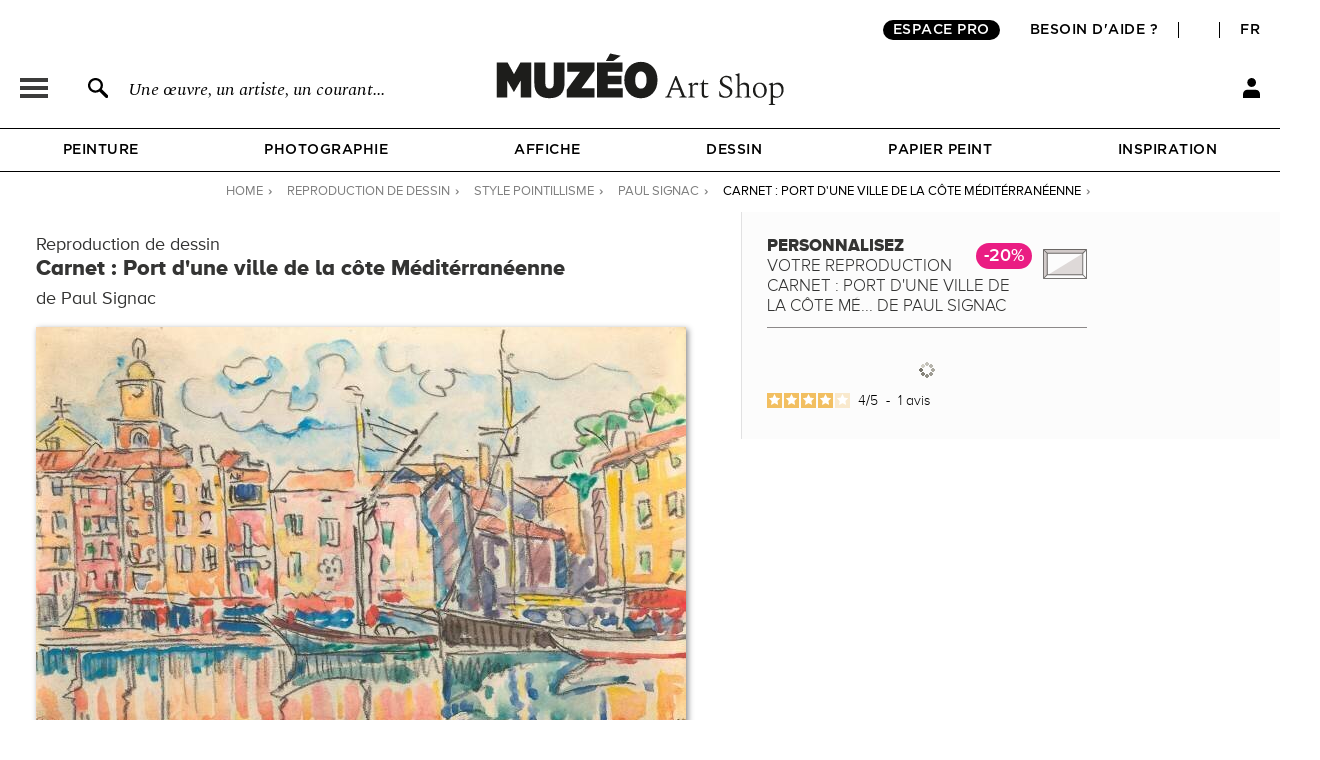

--- FILE ---
content_type: application/javascript
request_url: https://fr.muzeo.com/sites/all/modules/custom/mzo_faq/mzo_faq.js?t9mw95
body_size: -453
content:
(function($) {
  $(document).ready(function() {
    if ($('body').hasClass('page-faq')) {
      $('#faq-page .accordion-button').click(function() {
        if ($(this).hasClass('faq-category')) {
          $('#faq-page .accordion-button.faq-category').removeClass('active');
          $('#faq-page .accordion-button.faq-category').next().slideUp();
        }
        if ($(this).hasClass('faq-question-answer')) {
          $('#faq-page .accordion-button.faq-question-answer').removeClass('active');
          $('#faq-page .accordion-button.faq-question-answer').next().slideUp();
        }
        $(this).next().stop().slideToggle();
        $(this).stop().toggleClass('active');
      });

      var hash = window.location.hash;
      if (hash.length > 0) {
        var button = $("#faq-page .accordion-button[data-faq-hash='" + hash +"']");
        if (button.attr('data-faq-categories-hash')) {
          var category = button.attr('data-faq-categories-hash');
          $("#faq-page .accordion-button[data-faq-hash='" + category +"']").click();
        }
        button.click();

        $('html, body').animate({scrollTop: $("#faq-page .accordion-button[data-faq-hash='" + hash +"']").offset().top - 50}, 1500);
      }
    }
  });
})(jQuery);
